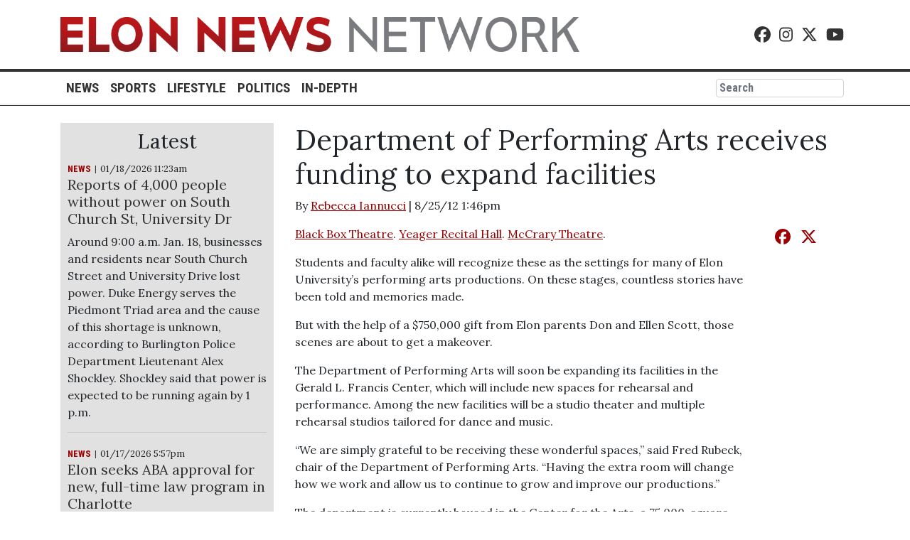

--- FILE ---
content_type: text/html; charset=UTF-8
request_url: https://www.elonnewsnetwork.com/article/2012/08/department-of-performing-arts-receives-funding-to-expand-facilities
body_size: 8079
content:



    



<!DOCTYPE html>
<html lang="en-US">
<!--
   _____ _   _                    _
  / ____| \ | |                  | |
 | (___ |  \| |_      _____  _ __| | _____
  \___ \| . ` \ \ /\ / / _ \| '__| |/ / __|
  ____) | |\  |\ V  V / (_) | |  |   <\__ \
 |_____/|_| \_| \_/\_/ \___/|_|  |_|\_\___/

SNworks - Solutions by The State News - http://getsnworks.com
-->
<head>
<meta charset="utf-8">
    <meta http-equiv="content-type" content="text/html; charset=utf-8">
    

    <meta name="viewport" content="width=device-width">

    




                            
    <title>Department of Performing Arts receives funding to expand facilities - Elon News Network</title>
<style>#__ceo-debug-message{display: none;}#__ceo-debug-message-open,#__ceo-debug-message-close{font-size: 18px;color: #333;text-decoration: none;position: absolute;top: 0;left: 10px;}#__ceo-debug-message-close{padding-right: 10px;}#__ceo-debug-message #__ceo-debug-message-open{display: none;}#__ceo-debug-message div{display: inline-block;}#__ceo-debug-message.message-collapse{width: 50px;}#__ceo-debug-message.message-collapse div{display: none;}#__ceo-debug-message.message-collapse #__ceo-debug-message-close{display: none;}#__ceo-debug-message.message-collapse #__ceo-debug-message-open{display: inline !important;}.__ceo-poll label{display: block;}ul.__ceo-poll{padding: 0;}.__ceo-poll li{list-style-type: none;margin: 0;margin-bottom: 5px;}.__ceo-poll [name="verify"]{opacity: 0.001;}.__ceo-poll .__ceo-poll-result{max-width: 100%;border-radius: 3px;background: #fff;position: relative;padding: 2px 0;}.__ceo-poll span{z-index: 10;padding-left: 4px;}.__ceo-poll .__ceo-poll-fill{padding: 2px 4px;z-index: 5;top: 0;background: #4b9cd3;color: #fff;border-radius: 3px;position: absolute;overflow: hidden;}.__ceo-flex-container{display: flex;}.__ceo-flex-container .__ceo-flex-col{flex-grow: 1;}.__ceo-table{margin: 10px 0;}.__ceo-table td{border: 1px solid #333;padding: 0 10px;}.text-align-center{text-align: center;}.text-align-right{text-align: right;}.text-align-left{text-align: left;}.__ceo-text-right:empty{margin-bottom: 1em;}article:not(.arx-content) .btn{font-weight: 700;}article:not(.arx-content) .float-left.embedded-media{padding: 0px 15px 15px 0px;}article:not(.arx-content) .align-center{text-align: center;}article:not(.arx-content) .align-right{text-align: right;}article:not(.arx-content) .align-left{text-align: left;}article:not(.arx-content) table{background-color: #f1f1f1;border-radius: 3px;width: 100%;border-collapse: collapse;border-spacing: 0;margin-bottom: 1.5rem;caption-side: bottom;}article:not(.arx-content) table th{text-align: left;padding: 0.5rem;border-bottom: 1px solid #ccc;}article:not(.arx-content) table td{padding: 0.5rem;border-bottom: 1px solid #ccc;}article:not(.arx-content) figure:not(.embedded-media)> figcaption{font-size: 0.8rem;margin-top: 0.5rem;line-height: 1rem;}</style>

    <meta name="description" content="Black&#x20;Box&#x20;Theatre.&#x20;Yeager&#x20;Recital&#x20;Hall.&#x20;McCrary&#x20;Theatre.&#x0A;&#x0A;Students&#x20;and&#x20;faculty&#x20;alike&#x20;will&#x20;recognize&#x20;these&#x20;as&#x20;the&#x20;settings&#x20;for&#x20;many&#x20;of&#x20;Elon&#x20;University&#x2019;s&#x20;performing&#x20;arts&#x20;productions." />

                <meta name="twitter:site" content="@ElonNewsNetwork" />     
        <meta property="og:url" content="https://www.elonnewsnetwork.com/article/2012/08/department-of-performing-arts-receives-funding-to-expand-facilities" />     <meta property="og:type" content="article" />
    <meta property="og:site_name" content="Elon&#x20;News&#x20;Network" />
    <meta property="og:title" content="Department&#x20;of&#x20;Performing&#x20;Arts&#x20;receives&#x20;funding&#x20;to&#x20;expand&#x20;facilities" />     <meta property="og:description" content="Black&#x20;Box&#x20;Theatre.&#x20;Yeager&#x20;Recital&#x20;Hall.&#x20;McCrary&#x20;Theatre.&#x0A;&#x0A;Students&#x20;and&#x20;faculty&#x20;alike&#x20;will&#x20;recognize&#x20;these&#x20;as&#x20;the&#x20;settings&#x20;for&#x20;many&#x20;of&#x20;Elon&#x20;University&#x2019;s&#x20;performing&#x20;arts&#x20;productions." />             <meta name="twitter:card" content="summary_large_image">


                    
                <meta property="og:image" content="https://d2b8ydonnglxkr.cloudfront.net/48d5cc83f2f405c871864651df140a7f/dist/img/fb-hidden-icon.jpg" />          <meta property="og:image:width" content="300" />         <meta property="og:image:height" content="300" /> 
    

    <link href="https://fonts.googleapis.com/css?family=Lora:400,700|Roboto+Condensed:700" rel="stylesheet">
    <script src="https://kit.fontawesome.com/b3848d02ac.js" crossorigin="anonymous"></script>
    <script type="text/javascript" src="//cdnjs.cloudflare.com/ajax/libs/modernizr/2.8.3/modernizr.min.js"></script>

    <link rel="apple-touch-icon" sizes="180x180" href="https://d2b8ydonnglxkr.cloudfront.net/48d5cc83f2f405c871864651df140a7f/dist/img/favicons/apple-touch-icon.png" />
    <link rel="icon" type="image/png" href="https://d2b8ydonnglxkr.cloudfront.net/48d5cc83f2f405c871864651df140a7f/dist/img/favicons/favicon-32x32.png" />
    <link rel="icon" type="image/png" href="https://d2b8ydonnglxkr.cloudfront.net/48d5cc83f2f405c871864651df140a7f/dist/img/favicons/favicon-16x16.png" />
    <link rel="manifest" href="https://d2b8ydonnglxkr.cloudfront.net/48d5cc83f2f405c871864651df140a7f/dist/img/favicons/manifest.json">
    <link rel="mask-icon" href="https://d2b8ydonnglxkr.cloudfront.net/48d5cc83f2f405c871864651df140a7f/dist/img/favicons/safari-pinned-tab.svg" color="#9c0000"> <meta name="theme-color" content="#ffffff">


    
            <link rev="canonical" type="text/html" href="https://www.elonnewsnetwork.com/article/2012/08/department-of-performing-arts-receives-funding-to-expand-facilities" />
    <link rel="alternate shorter" type="text/html" href="" />

    <link rel="stylesheet" href="https://stackpath.bootstrapcdn.com/bootstrap/4.1.0/css/bootstrap.min.css" integrity="sha384-9gVQ4dYFwwWSjIDZnLEWnxCjeSWFphJiwGPXr1jddIhOegiu1FwO5qRGvFXOdJZ4" crossorigin="anonymous">
    <link rel="stylesheet" href="https://d2b8ydonnglxkr.cloudfront.net/48d5cc83f2f405c871864651df140a7f/dist/css/master.css">

    <link href="https://vjs.zencdn.net/7.5.4/video-js.css" rel="stylesheet">
    <script src="https://vjs.zencdn.net/7.5.4/video.js"></script>

      <script async='async' src='https://www.googletagservices.com/tag/js/gpt.js'></script>
  <script>
    var googletag = googletag || {};
    googletag.cmd = googletag.cmd || [];
  </script>
  <script>
    googletag.cmd.push(function() {
      googletag.defineSlot('/393010791/ENN', [300, 250], 'div-gpt-ad-1554161816775-0').addService(googletag.pubads());
      googletag.pubads().enableSingleRequest();
      googletag.enableServices();
    });
  </script>


<script type="application/ld+json">
{
    "@context": "http://schema.org",
    "@type": "NewsArticle",
    "headline": "Department of Performing Arts receives funding to expand facilities",
    "url": "https://www.elonnewsnetwork.com/article/2012/08/department-of-performing-arts-receives-funding-to-expand-facilities",
    "dateCreated": "2012-08-25T17:46:45+00:00",
    "articleSection": "",
    "creator": ["Rebecca Iannucci"],
    "keywords": [""]
}
</script>
</head>
<script type="text/javascript">var _sf_startpt=(new Date()).getTime();</script>
<body class="article">
<!-- Google Tag Manager -->
<noscript><iframe src="//www.googletagmanager.com/ns.html?id=GTM-T8G8W3"
height="0" width="0" style="display:none;visibility:hidden"></iframe></noscript>
<script>(function(w,d,s,l,i){w[l]=w[l]||[];w[l].push({'gtm.start':
new Date().getTime(),event:'gtm.js'});var f=d.getElementsByTagName(s)[0],
j=d.createElement(s),dl=l!='dataLayer'?'&l='+l:'';j.async=true;j.src=
'//www.googletagmanager.com/gtm.js?id='+i+dl;f.parentNode.insertBefore(j,f);
})(window,document,'script','dataLayer','GTM-T8G8W3');</script>
<!-- End Google Tag Manager -->
    <div id="fb-root"></div>
    <script>(function(d, s, id) {
      var js, fjs = d.getElementsByTagName(s)[0];
      if (d.getElementById(id)) return;
      js = d.createElement(s); js.id = id;
      js.src = "//connect.facebook.net/en_US/sdk.js#xfbml=1&version=v2.7";
      fjs.parentNode.insertBefore(js, fjs);
    }(document, 'script', 'facebook-jssdk'));</script>

    
<header class="container">
    <div class="d-none d-lg-block mt-4 mb-4">
        <div class="row">
            <div class="col-8">
                <a href="https://www.elonnewsnetwork.com/"><img class="w-100" src="https://d2b8ydonnglxkr.cloudfront.net/48d5cc83f2f405c871864651df140a7f/dist/img/logo-full.png" /></a>
            </div>
            <div class="col-4 align-self-center text-right social-icons">
                <a href="https://www.facebook.com/ElonNewsNetwork/" class="pr-2"><i class="fab fa-facebook"></i></a>
                <a href="https://www.instagram.com/elonnewsnetwork/" class="pr-2"><i class="fab fa-instagram"></i></a>
                <a href="https://twitter.com/ElonNewsNetwork" class="pr-2"><i class="fab fa-x-twitter"></i></a>
                <a href="https://www.youtube.com/user/ElonLocalNews/" class="pr-2"><i class="fab fa-youtube"></i></a>
                            </div>
        </div>
    </div>
    <div class="d-block d-lg-none">
        <div class="row mt-3">
            <div class="col-4 col-md-1 text-left align-self-center">
                <button class="navbar-toggler" type="button" data-toggle="collapse" data-target="#navbarSupportedContent" aria-controls="navbarSupportedContent" aria-expanded="false" aria-label="Toggle navigation">
                    <i class="fas fa-bars"></i>
                </button>
            </div>
            <div class="col-4 col-md-7 text-center align-self-center">
                <a href="https://www.elonnewsnetwork.com/" class="d-none d-md-block"><img class="w-100" src="https://d2b8ydonnglxkr.cloudfront.net/48d5cc83f2f405c871864651df140a7f/dist/img/logo-full.png" /></a>
                <a href="https://www.elonnewsnetwork.com/" class="d-md-none"><img class="w-100" src="https://d2b8ydonnglxkr.cloudfront.net/48d5cc83f2f405c871864651df140a7f/dist/img/logo-short.png" /></a>
            </div>
            <div class="col-4 align-self-center text-right social-icons">
                <a href="https://www.facebook.com/ElonNewsNetwork/"><i class="fab fa-facebook"></i></a>
                <a href="https://www.instagram.com/elonnewsnetwork/"><i class="fab fa-instagram"></i></a>
                <a href="https://twitter.com/ElonNewsNetwork"><i class="fab fa-x-twitter"></i></a>
                <a href="https://www.youtube.com/user/ElonLocalNews/"><i class="fab fa-youtube"></i></a>
                
            </div>
        </div>
    </div>
</header>
<div id="main-nav" class="mt-3 mb-4">
    <hr class="top d-none d-lg-block" />
    <div class="container">
        <nav class="navbar navbar-expand-lg navbar-light p-0">
            <div class="collapse navbar-collapse" id="navbarSupportedContent">
                <ul class="navbar-nav mr-auto">
                    <li class="nav-item">
                        <a class="nav-link" href="https://www.elonnewsnetwork.com/section/news">News</a>
                    </li>
                    <li class="nav-item">
                        <a class="nav-link" href="https://www.elonnewsnetwork.com/section/sports">Sports</a>
                    </li>
                    <li class="nav-item">
                        <a class="nav-link" href="https://www.elonnewsnetwork.com/section/lifestyle">Lifestyle</a>
                    </li>
                    <li class="nav-item">
                        <a class="nav-link" href="https://www.elonnewsnetwork.com/section/politics">Politics</a>
                    </li>
                    <li class="nav-item">
                        <a class="nav-link" href="http://projects.elonnewsnetwork.com">In-Depth</a>
                    </li>
                </ul>
                <form class="form-inline my-2 my-lg-0" method="get" action="https://www.elonnewsnetwork.com/search">
                    <input type="hidden" name="a" value="1" />
                    <input type="hidden" name="o" value="date" />
                    <input class="form-control mr-sm-2 p-0 pl-1" type="search" placeholder="Search" aria-label="Search" name="s">
                </form>
            </div>
        </nav>
    </div>
    <hr class="bottom d-none d-lg-block" />
    <div class="bottom-mobile d-block d-lg-none">&nbsp;</div>
</div>

        <!-- START gryphon/article/main.tpl -->




<div class="container">
    <div class="row frontpage article">
        <div class="col-xs-12 col order-lg-last order-xs-first">
            <article class="main">
                
                <h1 class="headline">Department of Performing Arts receives funding to expand facilities</h1>

                <h4 class="subhead"></h4>

                <p class="authors">
                                            By
                                                                                                                    <a href="https://www.elonnewsnetwork.com/staff/rebecca-iannucci">Rebecca Iannucci</a>
                                                                            |
                                        8/25/12 1:46pm
                </p>

                                
                <!-- FEATURE PHOTO -->
                                                
                <!--Photo Credit Byline-->

                
                <div class="article-text row">
                    <div class="col-xs-12 col-lg-10 order-lg-first order-xs-last">
                        <p><a title="Actor reveals life milestones in one-man show" href="http://elonpendulum.com/2012/05/actor-reveals-life-milestones-in-one-man-show/">Black Box Theatre</a>. <a title="Grand Night celebrates 20th anniversary" href="http://elonpendulum.com/2012/04/grand-night-celebrates-20th-anniversary/">Yeager Recital Hall</a>. <a title="‘She Loves Me’ sets high bar for new semester" href="http://elonpendulum.com/2012/02/she-loves-me-sets-high-bar-for-new-semester/">McCrary Theatre</a>.</p>
<p>Students and faculty alike will recognize these as the settings for many of Elon University’s performing arts productions. On these stages, countless stories have been told and memories made.</p>

                        
                        <p>But with the help of a $750,000 gift from Elon parents Don and Ellen Scott, those scenes are about to get a makeover.</p>

                        
                        <p>The Department of Performing Arts will soon be expanding its facilities in the Gerald L. Francis Center, which will include new spaces for rehearsal and performance. Among the new facilities will be a studio theater and multiple rehearsal studios tailored for dance and music.</p>
<p>“We are simply grateful to be receiving these wonderful spaces,” said Fred Rubeck, chair of the Department of Performing Arts. “Having the extra room will change how we work and allow us to continue to grow and improve our productions.”</p>
<p>The department is currently housed in the Center for the Arts, a 75,000-square-foot facility that many might think is big enough to fulfill the department’s needs. But the quality of Elon’s productions requires sufficient rehearsal space that the Center cannot offer, according to Rubeck.</p>

                        <p>“In order to present plays, dance concerts and musicals in a theater, we need to rehearse in a room that approximates the size and shape of the theater,” he said. “We spend more than twice the time in the rehearsal space than we do in the theater itself, so (it is) a very important facility for us. This is especially true since McCrary Theatre also houses events for other departments and programs. Having a room that allows us to more accurately prepare will help us enormously.”</p>

                        
                        <p>But faculty members aren’t the only ones clamoring for more rehearsal space. Students, such as junior music theater major Karrah Fleshman, are also finding they need more room to grow.</p>
<p>“We were outgrowing the current performing arts center,” Fleshman said. “Singing, dancing and acting - these are our classes, our grades. It’s necessary that each student have that time and that space to do their homework. This new addition came at the perfect time.”</p>
<p>Members of the department shouldn’t be hasty, though, Rubeck said. Although the Scotts’ generous donation has fulfilled much of the financial need, fundraising is incomplete.</p>
<p>“Construction will not begin until the remaining funds are raised,” Rubeck said. “I expect that once construction begins, it will take nine to 12 months.”</p>
<p>The project, which will ultimately be named the Scott Studios, will be a 13,000-square-foot expansion of the northwest corner of the Gerald L. Francis Center, named after Elon’s executive vice president and former provost Gerry Francis. The center currently houses the School of Health Sciences, which is largely made up of Elon’s physical therapy and physician assistant studies programs.</p>
<p>But when the Department of Performing Arts’ new facilities are complete, its program will be enhanced tenfold, according to Rubeck.</p>
<p>“(The facilities will give us) space to create, space to learn, space to work and an expansion of our home for our growing performing arts family,” Rubeck said.</p>
<p>Fleshman said she agrees that when it comes to performing arts, bigger is better.</p>
<p>“I think it will help the department immensely as well as help us maintain the caliber of talent that we incorporate into every recital, cabaret or piece of theater,” Fleshman said. “The more space we have, the more we can do, and the larger amount of students we can showcase.”</p>

                        <hr />

                    </div>
                    <div class="col-xs-12 col-lg-2 order-lg-first order-xs-last article-share">
                        <a href="http://www.facebook.com/sharer.php?u=https://www.elonnewsnetwork.com/article/2012/08/department-of-performing-arts-receives-funding-to-expand-facilities" target="_blank" class="pr-2"><i class="fab fa-facebook"></i></a>
                        <a href="http://twitter.com/share?url=https://www.elonnewsnetwork.com/article/2012/08/department-of-performing-arts-receives-funding-to-expand-facilities&amp;text=Department of Performing Arts receives funding to expand facilities" target="_blank"><i class="fab fa-x-twitter"></i></a>
                    </div>

                </div>
            </article>
        </div>
        <div class="col-xs-12 col-lg-auto order-lg-first order-xs-last">
            
    <div class="sidebar">
    <h3 class="text-center">Latest</h3>
            
        
        
    <article class="dom-hed-above">
        <span class="time-since">
                                                                                                                
            <span class="kicker"><a href="https://www.elonnewsnetwork.com/section/news">NEWS</a></span>
    
            01/18/2026  11:23am
        </span>
        <h5  class="dom-hed-above-headline"><a href="https://www.elonnewsnetwork.com/article/2026/01/reports-of-4000-people-without-power-on-south-church-st-university-dr">Reports of 4,000 people without power on South Church St, University Dr</a></h5 >
        
        
                    <p class="article-abstract">
                Around 9:00 a.m. Jan. 18, businesses and residents near South Church Street and University Drive lost power. Duke Energy serves the Piedmont Triad area and the cause of this shortage is unknown, according to Burlington Police Department Lieutenant Alex Shockley.&nbsp;Shockley said that power is expected to be running again by 1 p.m.&nbsp;
            </p>
        
                    <hr />
            </article>

            
        
        
    <article class="dom-hed-above">
        <span class="time-since">
                                                                                                                                    
            <span class="kicker"><a href="https://www.elonnewsnetwork.com/section/news">NEWS</a></span>
    
            01/17/2026  5:57pm
        </span>
        <h5  class="dom-hed-above-headline"><a href="https://www.elonnewsnetwork.com/article/2026/01/elon-seeks-aba-approval-for-new-full-time-law-program-in-charlotte">Elon seeks ABA approval for new, full-time law program in Charlotte</a></h5 >
        
        
                    <p class="article-abstract">
                Elon University is seeking approval from the American Bar Association to establish a new full-time law program in Charlotte, according to Elon University President Connie Book’s email to students Jan. 13.&nbsp;According to Book, the university plans for the upcoming program to begin in fall 2027. According to a press release, Elon Law plans to operate both law programs from the Queens University of Charlotte campus.
            </p>
        
                    <hr />
            </article>

            
        
        
    <article class="dom-hed-above">
        <span class="time-since">
                                                                                                                                    
            <span class="kicker"><a href="https://www.elonnewsnetwork.com/section/lifestyle">LIFESTYLE</a></span>
    
            01/15/2026  12:25pm
        </span>
        <h5  class="dom-hed-above-headline"><a href="https://www.elonnewsnetwork.com/article/2026/01/elon-community-church-pastor-retires-after-nearly-15-years">Elon Community Church pastor retires after nearly 15 years </a></h5 >
        
        
        
                    <hr />
            </article>

            
        
        
    <article class="dom-hed-above">
        <span class="time-since">
                                                                                                                
            <span class="kicker"><a href="https://www.elonnewsnetwork.com/section/news">NEWS</a></span>
    
            01/15/2026  7:23am
        </span>
        <h5  class="dom-hed-above-headline"><a href="https://www.elonnewsnetwork.com/article/2026/01/elon-university-fiber-cable-cut-receiving-limited-calls">Elon University fiber cable cut, receiving limited calls</a></h5 >
        
        
        
                    <hr />
            </article>

            
        
        
    <article class="dom-hed-above">
        <span class="time-since">
                                                                                                                                    
            <span class="kicker"><a href="https://www.elonnewsnetwork.com/section/lifestyle">LIFESTYLE</a></span>
    
            01/15/2026  12:15am
        </span>
        <h5  class="dom-hed-above-headline"><a href="https://www.elonnewsnetwork.com/article/2026/01/annual-elon-cares-cabaret-raises-money-for-hiv-aids-relief">Annual Elon Cares cabaret raises money for HIV/AIDS relief</a></h5 >
        
        
        
                    <hr />
            </article>

            
        
        
    <article class="dom-hed-above">
        <span class="time-since">
                                                                                                                
            <span class="kicker"><a href="https://www.elonnewsnetwork.com/section/news">NEWS</a></span>
    
            01/14/2026  11:08am
        </span>
        <h5  class="dom-hed-above-headline"><a href="https://www.elonnewsnetwork.com/article/2026/01/elon-town-council-accepts-funds-from-north-carolina-league-of-municipalities-passes-golf-cart-resolutions">Elon Town Council accepts funds from North Carolina League of Municipalities, passes golf cart resolutions</a></h5 >
        
        
        
                    <hr />
            </article>

            
        
                    
    <article class="dom-hed-above">
        <span class="time-since">
                                                                                                                
            <span class="kicker"><a href="https://www.elonnewsnetwork.com/section/news">NEWS</a></span>
    
            01/14/2026  8:45am
        </span>
        <h5  class="dom-hed-above-headline"><a href="https://elonnewsnetwork.shorthandstories.com/best-of-2026/index.html">Best Of 2026</a></h5 >
        
        
        
            </article>

    </div>
            <hr />
            <!-- START gryphon/ads/rectangle.tpl -->
<div class="ad rectangle">
    <div class="d-block text-center text-uppercase font-sans" style="font-size:0.8em;color:#999;"><small>Advertisement</small></div>
                    <div id='div-gpt-ad-1554161816775-0' style='height:250px; width:300px;margin:auto;'>
        <script>
        googletag.cmd.push(function() { googletag.display('div-gpt-ad-1554161816775-0'); });
        </script>
        </div>

    </div>
<!-- END gryphon/ads/rectangle.tpl -->
            <hr class="d-block d-md-none" />
        </div>
    </div>
    <!-- END gryphon/article/main.tpl -->
</div>


    <footer class="container mt-4 pt-3">
    <div class="row">
        <div class="col-sm-12 col-md-4 text-center text-md-left">
            <ul>
                <li><a href="https://www.elonnewsnetwork.com/page/about">About</a></li>
                <li><a href="https://www.elonnewsnetwork.com/page/join">Join</a></li>
                <li><a href="https://www.elonnewsnetwork.com/page/contact">Contact</a></li>
                <li><a href="https://www.elonnewsnetwork.com/page/advertise">Advertise</a></li>
            </ul>
        </div>
        <div class="col-sm-12 col-md-4 text-center">
            Copyright &copy; 2026 Elon News Network
        </div>
        <div class="col-sm-12 col-md-4 text-center text-md-right">
            Powered by <img src="https://d1q35ni5859stt.cloudfront.net/20180220r1xIGi0FwM/dist/img/SNWorks.svg" /><br />Solutions by The State News
        </div>
</footer>

<script type="text/javascript">
    var _sf_async_config = { uid: 64184, domain: 'elonnewsnetwork.com', useCanonical: true };
        (function() {
        function loadChartbeat() {
            window._sf_endpt = (new Date()).getTime();
            var e = document.createElement('script');
            e.setAttribute('language', 'javascript');
            e.setAttribute('type', 'text/javascript');
            e.setAttribute('src','//static.chartbeat.com/js/chartbeat.js');
            document.body.appendChild(e);
        };
        var oldonload = window.onload;
        window.onload = (typeof window.onload != 'function') ?
        loadChartbeat : function() { oldonload(); loadChartbeat(); };
    })();
</script>
<!-- Google AdSense verification -->
<script async src="//pagead2.googlesyndication.com/pagead/js/adsbygoogle.js"></script>

<script>

  (adsbygoogle = window.adsbygoogle || []).push({

    google_ad_client: "ca-pub-5079236893841831",

    enable_page_level_ads: true

  });

</script>
<script src="https://code.jquery.com/jquery-3.3.1.min.js" integrity="sha256-FgpCb/KJQlLNfOu91ta32o/NMZxltwRo8QtmkMRdAu8=" crossorigin="anonymous"></script>
<script src="https://cdnjs.cloudflare.com/ajax/libs/popper.js/1.14.0/umd/popper.min.js" integrity="sha384-cs/chFZiN24E4KMATLdqdvsezGxaGsi4hLGOzlXwp5UZB1LY//20VyM2taTB4QvJ" crossorigin="anonymous"></script>
<script src="https://stackpath.bootstrapcdn.com/bootstrap/4.1.0/js/bootstrap.min.js" integrity="sha384-uefMccjFJAIv6A+rW+L4AHf99KvxDjWSu1z9VI8SKNVmz4sk7buKt/6v9KI65qnm" crossorigin="anonymous"></script>
<script src="https://d2b8ydonnglxkr.cloudfront.net/48d5cc83f2f405c871864651df140a7f/dist/galleria/galleria-1.5.7.min.js"></script>
    <!-- /Google AdSense verification -->
<!-- Built in 2.4221649169922 seconds --><div id="__ceo-8B7A2F29-C494-4EAA-9D3D-93356FF6FB40"></div>
<script src="https://www.elonnewsnetwork.com/b/e.js"></script><script></script>
</body>
</html>


--- FILE ---
content_type: text/html; charset=utf-8
request_url: https://www.google.com/recaptcha/api2/aframe
body_size: 266
content:
<!DOCTYPE HTML><html><head><meta http-equiv="content-type" content="text/html; charset=UTF-8"></head><body><script nonce="_QgoN_FS7gfLnri4QpEVQg">/** Anti-fraud and anti-abuse applications only. See google.com/recaptcha */ try{var clients={'sodar':'https://pagead2.googlesyndication.com/pagead/sodar?'};window.addEventListener("message",function(a){try{if(a.source===window.parent){var b=JSON.parse(a.data);var c=clients[b['id']];if(c){var d=document.createElement('img');d.src=c+b['params']+'&rc='+(localStorage.getItem("rc::a")?sessionStorage.getItem("rc::b"):"");window.document.body.appendChild(d);sessionStorage.setItem("rc::e",parseInt(sessionStorage.getItem("rc::e")||0)+1);localStorage.setItem("rc::h",'1768820027075');}}}catch(b){}});window.parent.postMessage("_grecaptcha_ready", "*");}catch(b){}</script></body></html>